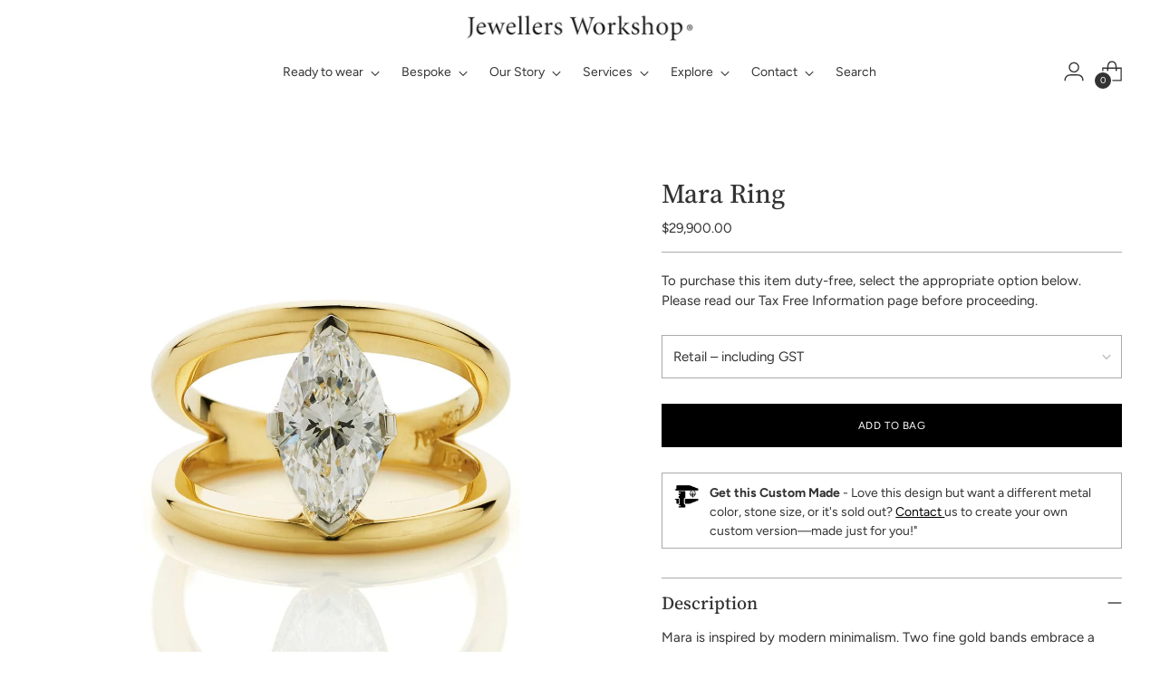

--- FILE ---
content_type: text/css
request_url: https://jewellersworkshop.co.nz/cdn/shop/t/20/assets/custom.css?v=36267041290785658631724043506
body_size: 611
content:
@media only screen and (max-width: 900px){.header__icon-touch.header__icon-touch--search{position:relative;display:none}#shopify-section-template--16079265333383__image_hero_ndWm9a{display:none}}@media only screen and (min-width: 900px){.header__icon-touch.header__icon-touch--search{position:relative;display:none}#shopify-section-template--16079265333383__image_with_text_split_hxwPQP{display:none}}.shopify-section.footer__parent{border:1px solid #eee}@media only screen and (min-width: 1220px){#shopify-section-template--15516876013703__video_hero_rfRxc8,#shopify-section-template--15516876013703__rich_text_dVQNhQ{display:none}}@media only screen and (max-width: 1220px){#shopify-section-template--15516876013703__video_hero_CbBDmn,#shopify-section-template--15516876013703__rich_text_BVwF8m{display:none}}.wishlisthero-product-page-button-container,.store-availability{display:none}.ff-heading h6{font-family:stoner,Helvetica,sans-serif}.product__callouts-item-text{margin-bottom:0;font-size:14px;font-weight:300}.gpo-app .gpo-heading h4{margin-bottom:-15px;font-size:14px;font-weight:600}.nav__links{border-bottom:1px solid rgba(0,0,0,0)}.meganav__nav h4{color:var(--color-text);margin-bottom:.4em;font-size:14px;font-weight:500}.meganav__nav{font-size:13px;line-height:.5em;border-left:0px}.meganav{font-size:14px;line-height:.5em;border-left:0px;border-right:0px;border-bottom:0px;border-top:0px}.navigation__submenu-list{--width: 250px;width:250px;width:var(--width);padding:16px 20px;padding:var(--spacing-4) var(--spacing-5);border:px solid var(--color-text);background-color:var(--color-background);overflow-y:auto;-ms-overflow-style:none;scrollbar-width:none}html:not(.no-js) .navigation__submenu{position:absolute;color:var(--color-text);margin-top:-1px;text-align:left;text-transform:none;line-height:1.55em;top:100%;font-size:14px;transition:visibility 0s 0s cubic-bezier(.33,0,0,1),opacity .3s 0s cubic-bezier(.33,0,0,1);transition:visibility 0s 0s var(--easing),opacity var(--duration-fast) 0s var(--easing)}html:not(.no-js) .navigation__submenu-list{--width: 250px;width:250px;width:var(--width);padding:16px 20px;padding:var(--spacing-4) var(--spacing-5);border:0px solid var(--color-text);background-color:var(--color-background);overflow-y:auto;-ms-overflow-style:none;scrollbar-width:none}h4.ff-body product-item__product-title{font-size:100px}H1.product__title ff-heading fs-heading-4-base fs-heading-3-base-ns{color:#50534a}@font-face{font-family:stoner;src:url(/cdn/shop/files/stoner.woff?v=1719269216) format("woff"),url(/cdn/shop/files/stoner.woff2?v=1719269216) format("woff2")}.jwrow{width:100%;background-color:#b0e0e6}.jwcol-1{width:29%;background-repeat:no-repeat;background-position:center bottom;background-attachment:scroll;position:50%;background-size:cover;float:left;margin-left:3%}.jwcol-2{width:30%;background-repeat:no-repeat;background-position:center bottom;background-attachment:scroll;position:50%;background-size:cover;float:left;margin-left:3%;margin-right:3%}.jwcol-3{width:29%;background-repeat:no-repeat;background-position:center bottom;background-attachment:scroll;position:50%;background-size:cover;float:left;margin-right:3%}.jwhead{padding-top:650px;padding-bottom:5px;color:#333;text-align:center;font-weigt:200;font-size:30px}body .book-os-list{cursor:hand;cursor:pointer;opacity:1;color:#fff;border-radius:2px;border:0px solid #7a8d9c;line-height:0px;font-weight:300;background-color:#333;display:inline-block;font-size:8px;letter-spacing:2px;padding:17px 20px;margin:0 0 150px}body .book-os-list:hover{cursor:hand;cursor:pointer;opacity:1;color:#fff;border-radius:2px;line-height:0px;font-weight:300;background-color:#555;display:inline-block;margin:0 0 150px}.vertical-center{display:flex;align-items:center;justify-content:center}@media only screen and (max-width:2000px){.jwrow{width:100%;background-color:#fff}.jwcol-1{width:29%;background-image:url(1.jpg);background-repeat:no-repeat;background-position:center top;background-attachment:scroll;background-size:cover;margin-left:3%}.jwcol-2{width:30%;background-repeat:no-repeat;background-position:center bottom;background-attachment:scroll;position:50%;background-size:cover;float:left;margin-left:3%;margin-right:3%}.jwcol-3{width:29%;background-image:url(1.jpg);background-repeat:no-repeat;background-position:center top;background-attachment:scroll;background-size:cover;margin-right:3%}.jwhead{padding-top:450px;padding-bottom:5px;color:#333;text-align:center;font-weigt:200;font-size:28px}body .book-os-list{cursor:hand;cursor:pointer;opacity:1;color:#fff;border-radius:2px;border:0px solid #7a8d9c;line-height:0px;font-weight:300;background-color:#333;display:inline-block;font-size:8px;letter-spacing:2px;padding:17px 19px 16px;margin:0 0 100px}body .book-os-list:hover{cursor:hand;cursor:pointer;opacity:1;color:#fff;border-radius:2px;line-height:0px;font-weight:300;background-color:#555;display:inline-block;margin:0 0 100px}.vertical-center{display:flex;align-items:center;justify-content:center}}@media only screen and (max-width:1080px){.jwrow{width:100%;background-color:#b0e0e6}.jwcol-1{width:100%;background-image:url(1.jpg);background-repeat:no-repeat;background-position:center bottom;background-position:50%;background-size:cover;margin-left:0%}.jwcol-2{width:100%;background-image:url(1.jpg);background-repeat:no-repeat;background-position:center bottom;background-position:50%;background-size:cover;margin-left:0%}.jwcol-3{width:100%;margin-left:0%;background-image:url(1.jpg);background-repeat:no-repeat;background-position:center bottom;background-position:50%;background-size:cover}.jwhead{padding-top:580px;padding-bottom:0;color:#333;text-align:center;font-weigt:200;font-size:35px}body .book-os-list{cursor:hand;cursor:pointer;opacity:1;color:#fff;border-radius:2px;border:0px solid #7a8d9c;line-height:0px;font-weight:300;background-color:#333;display:inline-block;font-size:9px;letter-spacing:2px;padding:17px 20px;margin:0 0 100px}body .book-os-list:hover{cursor:hand;cursor:pointer;opacity:1;color:#fff;border-radius:2px;line-height:0px;font-weight:300;background-color:#555;display:inline-block;margin:0 0 100px}}@media only screen and (max-width:580px){.jwrow{width:100%;background-color:#b0e0e6}.jwcol-1{width:100%;background-image:url(1.jpg);background-repeat:no-repeat;background-position:center bottom;background-size:cover;margin-left:0%}.jwcol-2{width:100%;background-image:url(1.jpg);background-repeat:no-repeat;background-position:center bottom;background-size:cover;margin-left:0%}.jwcol-3{width:100%;background-image:url(1.jpg);background-repeat:no-repeat;background-position:center bottom;background-size:cover;margin-left:0%}.jwhead{padding-top:420px;padding-bottom:0;color:#333;text-align:center;font-weigt:200;font-size:35px}body .book-os-list{cursor:hand;cursor:pointer;opacity:1;color:#fff;border-radius:2px;border:0px solid #7a8d9c;line-height:0px;font-weight:300;background-color:#333;display:inline-block;font-size:9px;letter-spacing:2px;padding:17px 20px;margin:0 0 80px}body .book-os-list:hover{cursor:hand;cursor:pointer;opacity:1;color:#fff;border-radius:2px;line-height:0px;font-weight:300;background-color:#555;display:inline-block;margin:0 0 80px}}.btn--secondary,.product__submit--spb .product__submit__add,.spr-summary-actions-newreview{background-color:#ffffffb3;color:#000;border:1px solid #000;box-shadow:none}.logo{max-height:200px;padding-right:30px;padding-top:0}
/*# sourceMappingURL=/cdn/shop/t/20/assets/custom.css.map?v=36267041290785658631724043506 */


--- FILE ---
content_type: text/plain; charset=utf-8
request_url: https://events.getsitectrl.com/api/v1/events
body_size: 558
content:
{"id":"66fad4d749900cfb","user_id":"66fad4d749e5c8d1","time":1769179667750,"token":"1769179667.a28b8751b2e218466b8d8c0bd9eee094.25f48d01fb6b7649462bbf975a5dbfd9","geo":{"ip":"18.116.51.132","geopath":"147015:147763:220321:","geoname_id":4509177,"longitude":-83.0061,"latitude":39.9625,"postal_code":"43215","city":"Columbus","region":"Ohio","state_code":"OH","country":"United States","country_code":"US","timezone":"America/New_York"},"ua":{"platform":"Desktop","os":"Mac OS","os_family":"Mac OS X","os_version":"10.15.7","browser":"Other","browser_family":"ClaudeBot","browser_version":"1.0","device":"Spider","device_brand":"Spider","device_model":"Desktop"},"utm":{}}

--- FILE ---
content_type: text/javascript; charset=utf-8
request_url: https://jewellersworkshop.co.nz/products/mara-ring.js
body_size: 910
content:
{"id":6648067522695,"title":"Mara Ring","handle":"mara-ring","description":"\u003cp data-mce-fragment=\"1\"\u003e\u003cspan data-mce-fragment=\"1\"\u003eMara is inspired by modern minimalism. Two fine gold bands embrace a marquise cut diamond, creating the illusion of the diamond being suspended in space. Scalloped crescents in the platinum setting are bead set with melee diamonds. Mara makes a statement wherever she goes.\u003c\/span\u003e\u003cbr data-mce-fragment=\"1\"\u003e\u003c\/p\u003e\n\u003cdiv data-dobid=\"dfn\" data-mce-fragment=\"1\"\u003e\n\u003cspan data-mce-fragment=\"1\"\u003e\u003c\/span\u003e\u003cbr data-mce-fragment=\"1\"\u003e\n\u003c\/div\u003e\n\u003cdiv class=\"vmod\" data-mce-fragment=\"1\"\u003e\n\u003cspan data-mce-fragment=\"1\"\u003eMade in our Auckland Workshop in 18ct yellow gold and platinum, f\u003c\/span\u003e\u003cspan data-mce-fragment=\"1\"\u003eeaturing:\u003c\/span\u003e\u003cbr data-mce-fragment=\"1\"\u003e\n\u003c\/div\u003e\n\u003cp data-mce-fragment=\"1\"\u003e\u003cspan data-mce-fragment=\"1\"\u003e1.30ct, F colour, Vs2 clarity Marquise cut diamond, complete with GIA report.\u003cbr data-mce-fragment=\"1\"\u003e\u003c\/span\u003e\u003cspan data-mce-fragment=\"1\"\u003eAccent diamonds are 0.08ct total weight, E-F colour and VS clarity.\u003c\/span\u003e\u003c\/p\u003e\n\u003cp data-mce-fragment=\"1\"\u003e\u003cspan data-mce-fragment=\"1\"\u003eFinger size is #M 1\/2, \u003cspan style=\"font-weight: 400;\" data-mce-fragment=\"1\" data-mce-style=\"font-weight: 400;\"\u003eable to be resized upon request*.\u003c\/span\u003e\u003c\/span\u003e\u003c\/p\u003e\n\u003cp data-mce-fragment=\"1\"\u003e\u003cspan data-mce-fragment=\"1\"\u003eBespoke options available in white gold, yellow gold, rose gold and platinum, with your selection of centre stone.\u003c\/span\u003e\u003c\/p\u003e\n\u003cp data-mce-fragment=\"1\"\u003e\u003cspan data-mce-fragment=\"1\"\u003eComes with our Jewellers Workshop lifetime warranty on craftsmanship and an independent insurance valuation.\u003c\/span\u003e\u003c\/p\u003e\n\u003cp data-mce-fragment=\"1\"\u003e*\u003ca href=\"https:\/\/jewellersworkshop.myshopify.com\/pages\/size-guide\" data-mce-fragment=\"1\" data-mce-href=\"https:\/\/jewellersworkshop.myshopify.com\/pages\/size-guide\"\u003eSizing guide\u003c\/a\u003e\u003c\/p\u003e","published_at":"2021-12-01T13:41:43+13:00","created_at":"2021-12-01T13:41:42+13:00","vendor":"Jewellers Workshop","type":"Rings","tags":["Diamond","Dress Rings","Engagement Rings","Yellow Gold"],"price":2600000,"price_min":2600000,"price_max":2990000,"available":true,"price_varies":true,"compare_at_price":null,"compare_at_price_min":0,"compare_at_price_max":0,"compare_at_price_varies":false,"variants":[{"id":41959956938887,"title":"Retail – including GST","option1":"Retail – including GST","option2":null,"option3":null,"sku":"1-3413","requires_shipping":true,"taxable":true,"featured_image":null,"available":true,"name":"Mara Ring - Retail – including GST","public_title":"Retail – including GST","options":["Retail – including GST"],"price":2990000,"weight":0,"compare_at_price":null,"inventory_management":"shopify","barcode":"","requires_selling_plan":false,"selling_plan_allocations":[]},{"id":41959956971655,"title":"Duty Free – Airport Collection","option1":"Duty Free – Airport Collection","option2":null,"option3":null,"sku":"1-3414","requires_shipping":true,"taxable":false,"featured_image":null,"available":true,"name":"Mara Ring - Duty Free – Airport Collection","public_title":"Duty Free – Airport Collection","options":["Duty Free – Airport Collection"],"price":2600000,"weight":0,"compare_at_price":null,"inventory_management":"shopify","barcode":"","requires_selling_plan":false,"selling_plan_allocations":[]}],"images":["\/\/cdn.shopify.com\/s\/files\/1\/0348\/1511\/5399\/files\/Marquise-Diamond-Solitaire-Ring-Split-Band.jpg?v=1687229802","\/\/cdn.shopify.com\/s\/files\/1\/0348\/1511\/5399\/files\/marahand.jpg?v=1687229381"],"featured_image":"\/\/cdn.shopify.com\/s\/files\/1\/0348\/1511\/5399\/files\/Marquise-Diamond-Solitaire-Ring-Split-Band.jpg?v=1687229802","options":[{"name":" Duty Free Available","position":1,"values":["Retail – including GST","Duty Free – Airport Collection"]}],"url":"\/products\/mara-ring","media":[{"alt":null,"id":22764533481607,"position":1,"preview_image":{"aspect_ratio":1.0,"height":1200,"width":1200,"src":"https:\/\/cdn.shopify.com\/s\/files\/1\/0348\/1511\/5399\/files\/Marquise-Diamond-Solitaire-Ring-Split-Band.jpg?v=1687229802"},"aspect_ratio":1.0,"height":1200,"media_type":"image","src":"https:\/\/cdn.shopify.com\/s\/files\/1\/0348\/1511\/5399\/files\/Marquise-Diamond-Solitaire-Ring-Split-Band.jpg?v=1687229802","width":1200},{"alt":null,"id":22763178786951,"position":2,"preview_image":{"aspect_ratio":1.0,"height":1200,"width":1200,"src":"https:\/\/cdn.shopify.com\/s\/files\/1\/0348\/1511\/5399\/files\/marahand.jpg?v=1687229381"},"aspect_ratio":1.0,"height":1200,"media_type":"image","src":"https:\/\/cdn.shopify.com\/s\/files\/1\/0348\/1511\/5399\/files\/marahand.jpg?v=1687229381","width":1200}],"requires_selling_plan":false,"selling_plan_groups":[]}